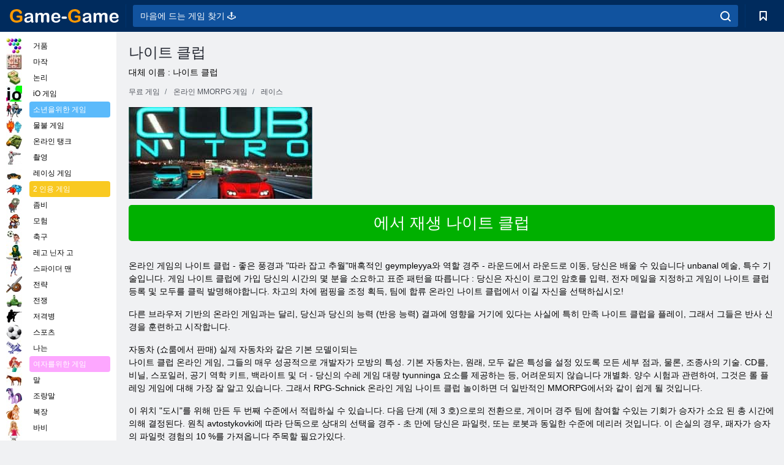

--- FILE ---
content_type: text/html; charset=utf-8
request_url: https://kr.game-game.com/online-nitroclub/
body_size: 11130
content:
<!DOCTYPE html>
<html lang="ko">
<head>
    <meta charset="utf-8">
    <meta name="viewport" content="width=device-width, initial-scale=1.0, maximum-scale=5.0, user-scalable=0">
    <title>게임 나이트 클럽 온라인 등록. 무료 온라인 게임 나이트 클럽을 재생 </title>
    <meta name="keywords" content="온라인 나이트 클럽, 온라인 게임 나이트 클럽, 게임 나이트 클럽, 나이트 클럽 온라인 게임에 참여, 나이트 클럽 온라인 등록, 온라인 게임 나이트 클럽, 나이트 클럽 플레이, ">
    <meta name="description" content="온라인 게임 나이트 클럽. 온라인 게임 나이트 클럽 무료 등록. 나이트 클럽 온라인 플레이하세요 ">
    <link rel="SHORTCUT ICON" href="/favicon.ico">
    <link rel="icon" type="image/png" href="/ui/icons/favicon-16x16.png" sizes="16x16">
    <link rel="icon" type="image/png" href="/ui/icons/favicon-32x32.png" sizes="32x32">
    <link rel="icon" type="image/png" href="/ui/icons/android-chrome-192x192.png" sizes="192x192">
    <link rel="apple-touch-icon" href="/ui/icons/apple-touch-icon.png" sizes="180x180">
    <link rel="mask-icon" href="/ui/icons/safari-pinned-tab.svg">
    <link rel="manifest" id="pwa_manifest">


            
            <link rel="stylesheet" href="/ui/css/optimized/gg_mmorpg_game.min.css">
        
            <link rel="preconnect" href="https://pagead2.googlesyndication.com/">
    <link rel="preconnect" href="https://adservice.google.com/">
    <link rel="preconnect" href="https://googleads.g.doubleclick.net/">
    <link rel="preconnect" href="https://www.googletagservices.com/">
    <link rel="preconnect" href="https://tpc.googlesyndication.com/">
    <link rel="preconnect" href="https://www.googleadservices.com/">

    <base href="https://kr.game-game.com">
    <link rel="alternate" type="application/rss+xml" title="RSS"
          href="https://kr.game-game.com/rss.xml"/>
                                            <meta name="robots" content="index,follow"/>
                
                    
    

            <meta property="og:title" content="게임 나이트 클럽 온라인 등록. 무료 온라인 게임 나이트 클럽을 재생 "/>
        <meta property="og:description" content="온라인 게임 나이트 클럽. 온라인 게임 나이트 클럽 무료 등록. 나이트 클럽 온라인 플레이하세요 ">
                        <meta property="og:image" content="/ui/css/images/"/>
            
                <script async src="https://pagead2.googlesyndication.com/pagead/js/adsbygoogle.js?client=ca-pub-2114578358135779"
     crossorigin="anonymous"></script></head>
<body>

<div id="mobile-header" class="mm-slideout"></div>
<div id="mobile-nav"></div>
<div id="offset-wrapper" class="mm-slideout">
    <div id="header">
        <div class="header__holder">
            <div class="container-fluid">
                <div class="row align-items-center">
                    <div class="d-lg-none mmenu-toggle col flex-flow-0">
                        <button aria-label="hamburger" class="btn btn-link">
							<span class="hamburger-box">
								<span class="hamburger-inner"></span>
							</span>
                        </button>
                    </div>
                    <div class="col flex-flow-0">
                        <div class="logo">
                            <a href="/" class="d-flex align-items-center"
                               title="무료 게임">
                                <img src="/ui/img/logo.svg" title="무료 게임" alt="무료 게임">
                            </a>
                        </div>
                    </div>
                    <div class="col col-border-left col-typeahead">
                        <div class="typeahead__close d-lg-none">
                            <button class="btn btn-link">×</button>
                        </div>
                        <form method="GET" action="/searchgames/">
                            <div class="typeahead__field">
				                <span class="typeahead__query">
				                    <input class="form-control" type="text" name="q" value=""
                                           id="smsearch" placeholder="마음에 드는 게임 찾기 🕹️" aria-labelledby="header"
                                           autocomplete="off">
				                </span>
                                <span class="typeahead__button">
				                    <button class="btn btn-link" aria-label="search" onclick="submit();">
				                    	<span class="icon">
				                    		<svg xmlns="http://www.w3.org/2000/svg" width="16.906" height="17"
                                                 viewBox="0 0 16.906 17">
											    <path d="M757.542,32.233l-3.085-3.1a7.517,7.517,0,1,0-5.981,2.987,7.464,7.464,0,0,0,4.561-1.559l3.085,3.1a1,1,0,0,0,1.42,0A1.014,1.014,0,0,0,757.542,32.233Zm-14.591-7.685a5.524,5.524,0,1,1,5.525,5.552A5.546,5.546,0,0,1,742.951,24.548Z"
                                                      transform="translate(-740.938 -16.969)"/>
											</svg>
				                    	</span>
				                    </button>
				                </span>
                            </div>
                            <div class="list-live"></div>
                        </form>
                    </div>
                    <div class="col flex-flow-0 d-lg-none ml-auto">
                        <button aria-label="search-toggle" class="btn btn-link search-toggle"
                                onclick="$('.header__holder .typeahead__query :text').focus();">
	                    	<span class="icon">
	                    		<svg xmlns="http://www.w3.org/2000/svg" width="16.906" height="17"
                                     viewBox="0 0 16.906 17">
								    <path fill="#fff"
                                          d="M757.542,32.233l-3.085-3.1a7.517,7.517,0,1,0-5.981,2.987,7.464,7.464,0,0,0,4.561-1.559l3.085,3.1a1,1,0,0,0,1.42,0A1.014,1.014,0,0,0,757.542,32.233Zm-14.591-7.685a5.524,5.524,0,1,1,5.525,5.552A5.546,5.546,0,0,1,742.951,24.548Z"
                                          transform="translate(-740.938 -16.969)"></path>
								</svg>
	                    	</span>
                        </button>
                    </div>


                                            <div style="display: none" class="pwa-button btn">💻컴퓨터용 Game-Game</div>
                    

                    <div class="col flex-flow-0 col-border-left d-lg-block">
                        <ul class="row nav nav-icons flex-nowrap">
                            <li class="col col-12">
                                <a onclick="openMyGames()"
                                   class="btn btn-outline-primary d-flex align-items-center vplayer-btn-favorites"
                                   href="javascript:void(0)">
			        				<span class="icon">
			        					<svg xmlns="http://www.w3.org/2000/svg"
                                             xmlns:xlink="http://www.w3.org/1999/xlink" width="12" height="16.031"
                                             viewBox="0 0 12 16.031">
										    <path d="M1047,33a1,1,0,0,1-.71-0.293L1042,28.414l-4.29,4.292A1,1,0,0,1,1036,32V18a1,1,0,0,1,1-1h10a1,1,0,0,1,1,1V32a0.993,0.993,0,0,1-.62.924A0.966,0.966,0,0,1,1047,33Zm-5-7a1,1,0,0,1,.71.294l3.29,3.292V19h-8V29.586l3.29-3.292A1,1,0,0,1,1042,26Z"
                                                  transform="translate(-1036 -17)"/>
										</svg>
			        				</span>
                                    <span style="color: white;" class="count_con"></span>
                                </a>
                            </li>
                        </ul>
                    </div>
                    <!-- div class="col flex-flow-0 col-border-left d-none d-lg-block">
                        <ul class="row nav nav-icons flex-nowrap">
                            <li class="col col-4">
                                <a class="btn btn-outline-primary d-flex align-items-center" href="javascript:void(0)">
			        				<span class="icon">
			        					<svg xmlns="https://www.w3.org/2000/svg" xmlns:xlink="http://www.w3.org/1999/xlink" width="16" height="16" viewBox="0 0 16 16">
										    <path d="M826,18a8,8,0,1,0,8,8A8,8,0,0,0,826,18Zm-2.9,13.254a2.987,2.987,0,0,1,5.791,0A5.99,5.99,0,0,1,823.1,31.254ZM826,26a1,1,0,1,1,1-1A1,1,0,0,1,826,26Zm4.532,3.923a5,5,0,0,0-2.7-2.566,3,3,0,1,0-3.67,0,5,5,0,0,0-2.7,2.566A6,6,0,1,1,830.532,29.923Z" transform="translate(-818 -18)"/>
										</svg>
			        				</span>
                                    Войти
                                </a>
                            </li>
                            <li class="col col-4">
                                <a class="btn btn-outline-primary d-flex align-items-center" href="javascript:void(0)">
			        				<span class="icon">
			        					<svg xmlns="https://www.w3.org/2000/svg" xmlns:xlink="http://www.w3.org/1999/xlink" width="16" height="16" viewBox="0 0 16 16">
										    <path d="M947,18H933a1,1,0,0,0-1,1V33a1,1,0,0,0,1,1h14a1,1,0,0,0,1-1V19A1,1,0,0,0,947,18Zm-1,14H934V28h2v1a1,1,0,0,0,1,1h6a1,1,0,0,0,1-1V28h2v4Zm0-6h-3a1,1,0,0,0-1,1v1h-4V27a1,1,0,0,0-1-1h-3V20h12v6Zm-9-2h6a1,1,0,1,0,0-2h-6A1,1,0,1,0,937,24Z" transform="translate(-932 -18)"/>
										</svg>
			        				</span>
                                    История
                                </a>
                            </li>
                            <li class="col col-4">
                                <a class="btn btn-outline-primary d-flex align-items-center" href="javascript:void(0)">
			        				<span class="icon">
			        					<svg xmlns="https://www.w3.org/2000/svg" xmlns:xlink="http://www.w3.org/1999/xlink" width="12" height="16.031" viewBox="0 0 12 16.031">
										    <path d="M1047,33a1,1,0,0,1-.71-0.293L1042,28.414l-4.29,4.292A1,1,0,0,1,1036,32V18a1,1,0,0,1,1-1h10a1,1,0,0,1,1,1V32a0.993,0.993,0,0,1-.62.924A0.966,0.966,0,0,1,1047,33Zm-5-7a1,1,0,0,1,.71.294l3.29,3.292V19h-8V29.586l3.29-3.292A1,1,0,0,1,1042,26Z" transform="translate(-1036 -17)"/>
										</svg>
			        				</span>
                                    Закладки
                                </a>
                            </li>
                        </ul>
                    </div>

                    <div class="col flex-flow-0 col-border-left">
                        <a href="javascript:void(0)" class="link-favorite">
			        		<span class="icon">
				        		<svg xmlns="https://www.w3.org/2000/svg" viewBox="0 0 300 300" width="30" height="30">
									<path d="M165.5,108.2l-9.8,9.8c-1.9,1.9-4.7,2.6-7.2,2.1c-1.5-0.2-3-0.9-4.2-2.1l-9.8-9.8c-6.5-6.5-15.1-9.8-23.7-9.8
										s-17.2,3.3-23.7,9.8C74.2,121,74.4,141.6,87.3,156c13.2,14.7,49.6,45,62.7,55.8c13.1-10.8,49.4-41.1,62.7-55.8
										c13-14.4,13.1-35,0.3-47.8C199.9,95.1,178.6,95.1,165.5,108.2"/>
									<path d="M150,0C67.2,0,0,67.2,0,150s67.2,150,150,150s150-67.2,150-150S232.8,0,150,0 M224.2,166.4
										c-17,18.9-67,59.6-69.2,61.3c-1.5,1.2-3.3,1.8-5.1,1.7c-0.1,0-0.1,0-0.2,0c-1.7,0-3.5-0.6-4.9-1.7c-2.1-1.7-52.2-42.5-69.2-61.3
										C57.1,145.7,57.3,116,76,97.2c19.2-19.2,50.3-19.2,69.5,0l4.4,4.4l4.5-4.4c19.2-19.2,50.3-19.2,69.5,0
										C242.7,116,242.8,145.7,224.2,166.4"/>
								</svg>
							</span>
                        </a>
                    </div>
                    <div class="d-none d-lg-block col flex-flow-0">
                        <a href="javascript:void(0)" class="link-expand">
			        		<span class="icon">
								<svg xmlns="https://www.w3.org/2000/svg" viewBox="0 0 28.4 27.4" width="29" height="28">
									<path d="M28.4,19.1c0-0.9-0.7-1.6-1.5-1.6c-0.8,0-1.5,0.7-1.5,1.6v3.3l-6-6c-0.6-0.6-1.5-0.6-2.1,0
										c-0.6,0.6-0.6,1.5,0,2.1l6,6H20c-0.9,0-1.6,0.7-1.6,1.5c0,0.8,0.7,1.5,1.6,1.5h6.8c0.9,0,1.6-0.7,1.6-1.5c0,0,0,0,0-0.1
										c0,0,0-0.1,0-0.1L28.4,19.1L28.4,19.1z"/>
									<path class="st0" d="M9,16.4l-6,6v-3.3c0-0.9-0.7-1.6-1.5-1.6c-0.8,0-1.5,0.7-1.5,1.6l0,6.7c0,0,0,0.1,0,0.1c0,0,0,0,0,0.1
										c0,0.8,0.7,1.5,1.6,1.5h6.8c0.9,0,1.6-0.7,1.6-1.5c0-0.8-0.7-1.5-1.6-1.5H5.1l6-6c0.6-0.6,0.6-1.5,0-2.1C10.5,15.8,9.6,15.8,9,16.4
										"/>
									<path d="M19.4,11.1l6-6v3.3c0,0.9,0.7,1.6,1.5,1.6c0.8,0,1.5-0.7,1.5-1.6V1.6c0,0,0-0.1,0-0.1c0,0,0,0,0-0.1
										c0-0.8-0.7-1.5-1.6-1.5H20c-0.9,0-1.6,0.7-1.6,1.5C18.4,2.3,19.1,3,20,3h3.2l-6,6c-0.6,0.6-0.6,1.5,0,2.1
										C17.8,11.7,18.8,11.7,19.4,11.1"/>
									<path d="M5.1,3h3.2c0.9,0,1.6-0.7,1.6-1.5C9.9,0.7,9.2,0,8.4,0H1.6C0.7,0,0,0.7,0,1.5c0,0,0,0,0,0.1c0,0,0,0.1,0,0.1
										l0,6.7c0,0.9,0.7,1.6,1.5,1.6C2.3,9.9,3,9.2,3,8.3V5.1l6,6c0.6,0.6,1.5,0.6,2.1,0c0.6-0.6,0.6-1.5,0-2.1L5.1,3z"/>
								</svg>
							</span>
                        </a>
                    </div -->
                </div>
            </div>
        </div>
    </div>
    <section class="vp-dropdown">
        <div onclick="closeMyGames()" class="close"><i class="icon-cancel">
                <svg height="42" width="42">
                    <svg id="close-icon" xmlns="http://www.w3.org/2000/svg" viewBox="0 0 25 32">
                        <path d="M23.179 23.607c0 .446-.179.893-.5 1.214L20.25 27.25c-.321.321-.768.5-1.214.5s-.893-.179-1.214-.5L12.572 22l-5.25 5.25c-.321.321-.768.5-1.214.5s-.893-.179-1.214-.5l-2.429-2.429c-.321-.321-.5-.768-.5-1.214s.179-.893.5-1.214l5.25-5.25-5.25-5.25c-.321-.321-.5-.768-.5-1.214s.179-.893.5-1.214l2.429-2.429c.321-.321.768-.5 1.214-.5s.893.179 1.214.5l5.25 5.25 5.25-5.25c.321-.321.768-.5 1.214-.5s.893.179 1.214.5l2.429 2.429c.321.321.5.768.5 1.214s-.179.893-.5 1.214l-5.25 5.25 5.25 5.25c.321.321.5.768.5 1.214z"></path>
                    </svg>
                </svg>
            </i></div>

        <div class="bookmark-title">
            <svg height="18" width="18">
                <svg id="fav-icon" xmlns="http://www.w3.org/2000/svg" viewBox="0 0 32 32">
                    <path d="M16 29.714a1.11 1.11 0 0 1-.786-.321L4.071 18.643c-.143-.125-4.071-3.714-4.071-8 0-5.232 3.196-8.357 8.536-8.357 3.125 0 6.054 2.464 7.464 3.857 1.411-1.393 4.339-3.857 7.464-3.857 5.339 0 8.536 3.125 8.536 8.357 0 4.286-3.929 7.875-4.089 8.036L16.786 29.393c-.214.214-.5.321-.786.321z"></path>
                </svg>
            </svg>즐겨 찾기</div>
        <div class="vp-list vp-fav">
        </div>
    </section>
<div id="main">
    <div class="container-fluid">
        <div class="d-flex flex-nowrap position-relative">


            <div id="content" class="col-content">
                                                <div class="page-content">
                    <div class="h1">
    <h1>나이트 클럽 </h1>
</div>
<div class="alternative">대체 이름 : 나이트 클럽 </div>
<span itemscope class="breadcrumb__holder" itemtype="https://schema.org/BreadcrumbList">
        <nav class="breadcrumb">
            <span class="breadcrumb-item" itemprop="itemListElement" itemscope
                  itemtype="https://schema.org/ListItem">
                <a title="무료 게임" itemprop="item" href="/">
                    <span itemprop="name">무료 게임</span></a>
                <meta itemprop="position" content="1"/>
            </span>
                            <span class="breadcrumb-item" itemprop="itemListElement" itemscope
                    itemtype="https://schema.org/ListItem">
                    <a title="온라인 MMORPG 게임" itemprop="item" href="mmorpg/">
                        <span itemprop="name">온라인 MMORPG 게임</span></a>
                    <meta itemprop="position" content="2"/>
                </span>
                                         <span class="breadcrumb-item" itemprop="itemListElement" itemscope
                    itemtype="https://schema.org/ListItem">
                    <a title="레이싱 온라인 게임 MMORPG 게임 " itemprop="item" href="racing-mmorpg_game/">
                        <span itemprop="name">레이스 </span></a>
                    <meta itemprop="position" content="2"/>
                </span>
                </nav>
</span>

<div class="game-description item-one clearfix">
    <div class="item-image">
        <a href="http://admrotate.iplayer.org/routing/274 "
           onClick="ga('_trackEvent', 'mmorpg go to game site', 'register', '나이트 클럽 ');"
           rel="nofollow" target="_blank">
            <img src="/ui/css/images/mmorpg/218.jpg"
                 alt="나이트 클럽 ">
        </a>
    </div>
    <div class="text-center" style="text-align: left; margin-bottom: 30px;">
        <a href="http://admrotate.iplayer.org/routing/274 "
           onClick="ga('_trackEvent', 'mmorpg go to game site', 'register', '나이트 클럽 ');"
           rel="nofollow" target="_blank" class="btn-play"> 에서 재생 나이트 클럽 </a>
    </div>
    <div class="item-text" id="text_descr">
        <p> 온라인 게임의 나이트 클럽 - 좋은 풍경과 "따라 잡고 추월"매혹적인 geympleyya와 역할 경주 - 라운드에서 라운드로 이동, 당신은 배울 수 있습니다 unbanal 예술, 특수 기술입니다. 게임 나이트 클럽에 가입 당신의 시간의 몇 분을 소요하고 표준 패턴을 따릅니다 : 당신은 자신이 로그인 암호를 입력, 전자 메일을 지정하고 게임이 나이트 클럽 등록 및 모두를 클릭 발명해야합니다. 차고의 차에 펌핑을 조정 획득, 팀에 합류 온라인 나이트 클럽에서 이길 자신을 선택하십시오! </p>
<p> 다른 브라우저 기반의 온라인 게임과는 달리, 당신과 당신의 능력 (반응 능력) 결과에 영향을 거기에 있다는 사실에 특히 만족 나이트 클럽을 플레이, 그래서 그들은 반사 신경을 훈련하고 시작합니다. </p>
자동차 (쇼룸에서 판매) 실제 자동차와 같은 기본 모델이되는 <p> 나이트 클럽 온라인 게임, 그들의 매우 성공적으로 개발자가 모방의 특성. 기본 자동차는, 원래, 모두 같은 특성을 설정 있도록 모든 세부 점과, 물론, 조종사의 기술. CD를, 비닐, 스포일러, 공기 역학 키트, 백라이트 및 더 - 당신의 수레 게임 대량 tyunninga 요소를 제공하는 등, 어려운되지 않습니다 개별화. 양수 시험과 관련하여, 그것은 롤 플레잉 게임에 대해 가장 잘 알고 있습니다. 그래서 RPG-Schnick 온라인 게임 나이트 클럽 놀이하면 더 일반적인 MMORPG에서와 같이 쉽게 될 것입니다. </p>
<p>이 위치 "도시"를 위해 만든 두 번째 수준에서 적립하실 수 있습니다. 다음 단계 (제 3 호)으로의 전환으로, 게이머 경주 팀에 참여할 수있는 기회가 승자가 소요 된 총 시간에 의해 결정된다. 원칙 avtostykovki에 따라 단독으로 상대의 선택을 경주 - 초 만에 당신은 파일럿, 또는 로봇과 동일한 수준에 데리러 것입니다. 이 손실의 경우, 패자가 승자의 파일럿 경험의 10 %를 가져옵니다 주목할 필요가있다. </p>
<p> 나이트 클럽에서 초보자 avtodogonyalok도를 위해, 게임을 사용할 수 있습니다. 모든 프로세스는 매우 간단하고 배울 수 있습니다. 초보 파일럿뿐만 아니라 특히 유용한 기능은 인종의 아카이브에서 "재생"입니다. 프로도 실수를하기 때문에, 그것은 모든 사람에게 유용합니다. 그래서, 보라, 분석 및 레벨 캡을 실현! </p>
<p> 정규 인종과 퀘스트 (거리 도전, 여우 사냥)와 함께 개발 팀이 클럽 게임에 대한 최초의 스토리 퀘스트를 제공했다는 사실에 의해 더욱 흥미 이제 게임 온라인 나이트 클럽을 재생합니다. 또한 더 많은 것을 약속드립니다. 당신이 경우에 "클럽"의 퀘스트 장면 전환에 참여하려면, 물론, 이미 첫 번째 레벨을 통과했다. </p>
<p> 나이트 클럽을 등록 경험이 풍부한 조종사의 기술을 개발하는 정신에 가까운 클럽 회원들과의 커뮤니케이션, 당신 구동 모터 레이싱을 경험할 수있는 기회를 제공하고, 여전히 멋진 슈퍼카 만 나쁜 사람, 슈퍼 낙원의 섬 풍경 필을 즐길 수 있습니다 - 여자와 속도, 미칠듯한! <br /> 온라인 게임 나이트 클럽 - 눈물 시작부터가, 상대를 이겼다! <br /> <br /> </p>     </div>
</div>

<style>
    #text_descr ol li, #text_descr ul li

    {list-style:disc!important; margin-left: 20px!important;}
</style>

<div class="text-center">
    <a href="http://admrotate.iplayer.org/routing/274 "
       onClick="ga('_trackEvent', 'mmorpg go to game site', 'register', '나이트 클럽 ');"
       rel="nofollow" target="_blank" class="btn-play"> 에서 재생 나이트 클럽 </a>
</div>

<div class="s10">&nbsp;</div>
<ul class="slider">
                        <li>
                <a href="#" onclick="return gsv('watch')">
                    <img alt="" src="//i2.ytimg.com/vi/watch/mqdefault.jpg" width="258" height="126">
                    <img alt="" style="position: absolute;left: 112px;bottom: 50px;"
                         src="/ui/css/images/playbutton.png" class="playbutton">
                </a>
            </li>
                    <li>
                <a href="#" onclick="return gsv('watch')">
                    <img alt="" src="//i2.ytimg.com/vi/watch/mqdefault.jpg" width="258" height="126">
                    <img alt="" style="position: absolute;left: 112px;bottom: 50px;"
                         src="/ui/css/images/playbutton.png" class="playbutton">
                </a>
            </li>
            
                    <li>
            <a href="#" onclick="return gsi('/ui/css/images/upload/218/51c68551dd62829616c4d385e46f945b_full.jpg')">
                <img alt="" src="/ui/css/images/upload/218/51c68551dd62829616c4d385e46f945b_mid.jpg" width="258" height="126">
            </a>
        </li>
                    <li>
            <a href="#" onclick="return gsi('/ui/css/images/upload/218/57ce46102267bcf442631a31278d0f52_full.jpg')">
                <img alt="" src="/ui/css/images/upload/218/57ce46102267bcf442631a31278d0f52_mid.jpg" width="258" height="126">
            </a>
        </li>
                    <li>
            <a href="#" onclick="return gsi('/ui/css/images/upload/218/e008c77ebae797c69618558375e4e96b_full.jpg')">
                <img alt="" src="/ui/css/images/upload/218/e008c77ebae797c69618558375e4e96b_mid.jpg" width="258" height="126">
            </a>
        </li>
                    <li>
            <a href="#" onclick="return gsi('/ui/css/images/upload/218/d7a762cd9f8160392bbd4c8767d2b28d_full.jpg')">
                <img alt="" src="/ui/css/images/upload/218/d7a762cd9f8160392bbd4c8767d2b28d_mid.jpg" width="258" height="126">
            </a>
        </li>
                    <li>
            <a href="#" onclick="return gsi('/ui/css/images/upload/218/32b971bbc0d33bd5296cc453c028d352_full.jpg')">
                <img alt="" src="/ui/css/images/upload/218/32b971bbc0d33bd5296cc453c028d352_mid.jpg" width="258" height="126">
            </a>
        </li>
                    <li>
            <a href="#" onclick="return gsi('/ui/css/images/upload/218/4392f8efa0c193c1c15324eb9af8541f_full.jpg')">
                <img alt="" src="/ui/css/images/upload/218/4392f8efa0c193c1c15324eb9af8541f_mid.jpg" width="258" height="126">
            </a>
        </li>
                    <li>
            <a href="#" onclick="return gsi('/ui/css/images/upload/218/be48d3958b588905cf979646eb85b26e_full.jpg')">
                <img alt="" src="/ui/css/images/upload/218/be48d3958b588905cf979646eb85b26e_mid.jpg" width="258" height="126">
            </a>
        </li>
                    <li>
            <a href="#" onclick="return gsi('/ui/css/images/upload/218/d911ca71f5b4d8d33461cbdb23fbeee7_full.jpg')">
                <img alt="" src="/ui/css/images/upload/218/d911ca71f5b4d8d33461cbdb23fbeee7_mid.jpg" width="258" height="126">
            </a>
        </li>
                    <li>
            <a href="#" onclick="return gsi('/ui/css/images/upload/218/9c9f2c87368fab74e3c227805688b284_full.jpg')">
                <img alt="" src="/ui/css/images/upload/218/9c9f2c87368fab74e3c227805688b284_mid.jpg" width="258" height="126">
            </a>
        </li>
                    <li>
            <a href="#" onclick="return gsi('/ui/css/images/upload/218/b9b3c9d7d7225838d494b6a36de5136a_full.jpg')">
                <img alt="" src="/ui/css/images/upload/218/b9b3c9d7d7225838d494b6a36de5136a_mid.jpg" width="258" height="126">
            </a>
        </li>
    
</ul>
<div class="slider-image" id="preview">
</div>


<style>.bx-wrapper{max-width: 100%!important;}</style>
                                            <text class="game-description sidebar_foot clearfix">
                            <!--div class="h1"><h2 class="header"
                                                style="font-size: 22px;">게임 나이트 클럽 온라인 등록</h2>
                            </div-->
                            <text class="item-text fs-12">
                                <span itemscope class="breadcrumb__holder" itemtype="https://schema.org/BreadcrumbList">
        <nav class="breadcrumb">
            <span class="breadcrumb-item" itemprop="itemListElement" itemscope
                  itemtype="https://schema.org/ListItem">
                <a title="무료 게임" itemprop="item" href="/">
                    <span itemprop="name">무료 게임</span></a>
                <meta itemprop="position" content="1"/>
            </span>
                                        <span class="breadcrumb-item" itemprop="itemListElement" itemscope
                      itemtype="https://schema.org/ListItem">
                    <a title="온라인 MMORPG 게임" itemprop="item"
                       href="/tags/">
                        <span itemprop="name">온라인 MMORPG 게임</span></a>
                    <meta itemprop="position" content="2"/>
                </span>
                                        <span class="breadcrumb-item" itemprop="itemListElement" itemscope
                      itemtype="https://schema.org/ListItem">
                    <a title="나이트 클럽 " itemprop="item"
                       href="/online-nitroclub/">
                        <span itemprop="name">나이트 클럽 </span></a>
                    <meta itemprop="position" content="3"/>
                </span>
                    </nav>
</span>

                                                            </text>
                        </text>
                                        <!--F3:include href="blocks/top_tags.tpl"/-->

                </div>
            </div>
            <div class="col-sidebar" id="sidebar">
                


<div class="games">
    

    <style>

        #iprblock-53 {
            width: 178px !important;
            height: 500px !important;
        }

        #iprblock-53 ._ban {
            float: none;
            margin: 0 0 10px;
            background: none;
            padding: 0px !important;
            width: 178px !important;
            height: 89px !important;
            position: relative;
            overflow: hidden;
            -webkit-border-radius: 3px;
            -moz-border-radius: 3px;
            border-radius: 3px;
            -moz-background-clip: padding-box;
            -webkit-background-clip: padding-box;
            background-clip: padding-box;
            border: 0px !important;
        }

        #iprblock-53 ._ban:hover {
            text-decoration: none;
        }

        #iprblock-53 ._ban:hover a div {
            display: block;
        }

        #iprblock-53 ._ban a {
            position: relative;
            overflow: hidden;
            width: 125px;
            height: 93px;
            -webkit-border-radius: 3px;
            -moz-border-radius: 3px;
            border-radius: 3px;
            -moz-background-clip: padding-box;
            -webkit-background-clip: padding-box;
            background-clip: padding-box;
        }

        #iprblock-53 ._ban a span img {
            width: 178px !important;
            height: 89px !important;
        }

        #iprblock-53 ._ban a div {
            font-family: Arial, Helvetica, sans-serif;
            text-align: center;
            position: absolute;
            font-size: 1.2rem;
            bottom: 0;
            width: 178px;
            padding: 9px 3px !important;
            background: rgba(0, 0, 0, 0.6);
            -webkit-transition: bottom ease 0.2s;
            -moz-transition: bottom ease 0.2s;
            -ms-transition: bottom ease 0.2s;
            -o-transition: bottom ease 0.2s;
            color: #FFF;
            text-shadow: 0.5px 0.9px 1px rgba(0, 0, 0, 0.75);
            z-index: 2;
            -webkit-border-radius: 0 0 3px 3px;
            -moz-border-radius: 0 0 3px 3px;
            border-radius: 0 0 3px 3px;
            -moz-background-clip: padding-box;
            -webkit-background-clip: padding-box;
            background-clip: padding-box;
            font-weight: 500;
            display: none;
        }

    </style>

    <!--<div class="div_rek">

    </div>
    <div class="div_rek" id="left-banner-google">
         _efile('ads/!sidebar_bottom.txt')
    </div>-->
</div>


    <div class="categories">
        <ul>
                            <li>
                    <a class="c-42 " href="balls/" title="버블 게임 ">
                        <span class="image"></span>
                        <span class="text">거품</span>
                    </a>
                </li>
                            <li>
                    <a class="c-66 " href="tags/486/" title="마작 게임 ">
                        <span class="image"></span>
                        <span class="text">마작</span>
                    </a>
                </li>
                            <li>
                    <a class="c-40 " href="logic/" title="논리 게임 ">
                        <span class="image"></span>
                        <span class="text">논리</span>
                    </a>
                </li>
                            <li>
                    <a class="c-32 " href="tags/1336/" title="iO 게임">
                        <span class="image"></span>
                        <span class="text">iO 게임</span>
                    </a>
                </li>
                            <li>
                    <a class="c-3 c-forboys" href="forboys/" title="소년을위한 게임 ">
                        <span class="image"></span>
                        <span class="text">소년을위한 게임 </span>
                    </a>
                </li>
                            <li>
                    <a class="c-38 " href="tags/544/" title="물불 게임">
                        <span class="image"></span>
                        <span class="text">물불 게임</span>
                    </a>
                </li>
                            <li>
                    <a class="c-7 " href="tags/525/" title="온라인 탱크 ">
                        <span class="image"></span>
                        <span class="text"> 온라인 탱크 </span>
                    </a>
                </li>
                            <li>
                    <a class="c-8 " href="shoot/" title="슈팅 게임 ">
                        <span class="image"></span>
                        <span class="text">촬영 </span>
                    </a>
                </li>
                            <li>
                    <a class="c-9 " href="racing/" title="레이싱 게임 ">
                        <span class="image"></span>
                        <span class="text">레이싱 게임</span>
                    </a>
                </li>
                            <li>
                    <a class="c-5 c-forold" href="fortwo/" title="2 인용 게임">
                        <span class="image"></span>
                        <span class="text">2 인용 게임</span>
                    </a>
                </li>
                            <li>
                    <a class="c-10 " href="tags/395/" title="좀비 게임 ">
                        <span class="image"></span>
                        <span class="text">좀비 </span>
                    </a>
                </li>
                            <li>
                    <a class="c-11 " href="brodilki/" title="모험 게임 ">
                        <span class="image"></span>
                        <span class="text">모험 </span>
                    </a>
                </li>
                            <li>
                    <a class="c-44 " href="tags/388/" title="축구 게임 ">
                        <span class="image"></span>
                        <span class="text">축구 </span>
                    </a>
                </li>
                            <li>
                    <a class="c-12 " href="tags/879/" title="레고 닌자 고 게임 ">
                        <span class="image"></span>
                        <span class="text">레고 닌자 고 </span>
                    </a>
                </li>
                            <li>
                    <a class="c-36 " href="tags/561/" title="스파이더 맨 게임 ">
                        <span class="image"></span>
                        <span class="text">스파이더 맨 </span>
                    </a>
                </li>
                            <li>
                    <a class="c-14 " href="strategy/" title="전략 게임 ">
                        <span class="image"></span>
                        <span class="text">전략 </span>
                    </a>
                </li>
                            <li>
                    <a class="c-15 " href="tags/530/" title="전쟁 게임 ">
                        <span class="image"></span>
                        <span class="text">전쟁 </span>
                    </a>
                </li>
                            <li>
                    <a class="c-55 " href="tags/531/" title="스나이퍼 게임 ">
                        <span class="image"></span>
                        <span class="text">저격병 </span>
                    </a>
                </li>
                            <li>
                    <a class="c-16 " href="sport/" title="스포츠 게임 ">
                        <span class="image"></span>
                        <span class="text">스포츠 </span>
                    </a>
                </li>
                            <li>
                    <a class="c-17 " href="tags/495/" title="비행 게임 ">
                        <span class="image"></span>
                        <span class="text">나는</span>
                    </a>
                </li>
                            <li>
                    <a class="c-4 c-forgirls" href="forgirls/" title="여자를위한 게임 ">
                        <span class="image"></span>
                        <span class="text">여자를위한 게임 </span>
                    </a>
                </li>
                            <li>
                    <a class="c-18 " href="tags/831/" title="말 게임 ">
                        <span class="image"></span>
                        <span class="text">말 </span>
                    </a>
                </li>
                            <li>
                    <a class="c-19 " href="tags/680/" title="조랑말 게임 ">
                        <span class="image"></span>
                        <span class="text">조랑말 </span>
                    </a>
                </li>
                            <li>
                    <a class="c-20 " href="tags/389/" title="게임을 최대 드레스 ">
                        <span class="image"></span>
                        <span class="text">복장 </span>
                    </a>
                </li>
                            <li>
                    <a class="c-21 " href="tags/464/" title="바비 게임 ">
                        <span class="image"></span>
                        <span class="text">바비 </span>
                    </a>
                </li>
                            <li>
                    <a class="c-24 " href="tags/565/" title="요리 게임 ">
                        <span class="image"></span>
                        <span class="text">요리 음식 </span>
                    </a>
                </li>
                            <li>
                    <a class="c-26 " href="tags/971/" title="미용사 게임 ">
                        <span class="image"></span>
                        <span class="text">미용사 </span>
                    </a>
                </li>
                            <li>
                    <a class="c-33 " href="tags/394/" title="색칠 게임 ">
                        <span class="image"></span>
                        <span class="text">착색 </span>
                    </a>
                </li>
                            <li>
                    <a class="c-25 " href="tags/425/" title="게임 메이크업 ">
                        <span class="image"></span>
                        <span class="text">구성하다 </span>
                    </a>
                </li>
                            <li>
                    <a class="c-22539 " href="tags/1014/" title="냉동 게임 ">
                        <span class="image"></span>
                        <span class="text">겨울 왕국 </span>
                    </a>
                </li>
                            <li>
                    <a class="c-22540 " href="tags/541/" title="컬러 블록 게임 ">
                        <span class="image"></span>
                        <span class="text">컬러 블록 </span>
                    </a>
                </li>
                            <li>
                    <a class="c-22 " href="tags/678/" title="공룡 게임 ">
                        <span class="image"></span>
                        <span class="text">공룡 </span>
                    </a>
                </li>
                            <li>
                    <a class="c-41 " href="tags/538/" title="모험 게임 ">
                        <span class="image"></span>
                        <span class="text">모험 </span>
                    </a>
                </li>
                            <li>
                    <a class="c-62 " href="tags/918/" title="마인 크래프트 게임 ">
                        <span class="image"></span>
                        <span class="text">마인 크​​래프트</span>
                    </a>
                </li>
                            <li>
                    <a class="c-22538 " href="tags/baby-hazel/" title="아기 헤이젤 게임 ">
                        <span class="image"></span>
                        <span class="text">아기 헤이즐 </span>
                    </a>
                </li>
                            <li>
                    <a class="c-22541 " href="cartoons/" title="만화 게임 ">
                        <span class="image"></span>
                        <span class="text">만화 게임 </span>
                    </a>
                </li>
                            <li>
                    <a class="c-34 " href="tags/965/" title="교육 게임 ">
                        <span class="image"></span>
                        <span class="text">교육적인 </span>
                    </a>
                </li>
                            <li>
                    <a class="c-35 " href="tags/559/" title="스폰지 밥 게임 ">
                        <span class="image"></span>
                        <span class="text">스폰지 밥</span>
                    </a>
                </li>
                            <li>
                    <a class="c-56 " href="tags/619/" title="농장 게임 ">
                        <span class="image"></span>
                        <span class="text">농장 </span>
                    </a>
                </li>
                            <li>
                    <a class="c-53 " href="tags/611/" title="트랜스포머 게임 ">
                        <span class="image"></span>
                        <span class="text">변압기 </span>
                    </a>
                </li>
                            <li>
                    <a class="c-52 " href="tags/622/" title="자동차 게임 ">
                        <span class="image"></span>
                        <span class="text">자동차</span>
                    </a>
                </li>
                            <li>
                    <a class="c-51 " href="tags/556/" title="벤 10 게임 ">
                        <span class="image"></span>
                        <span class="text">벤 10 </span>
                    </a>
                </li>
                            <li>
                    <a class="c-47 " href="tags/547/" title="탈출 게임 ">
                        <span class="image"></span>
                        <span class="text">방 탈출 </span>
                    </a>
                </li>
                            <li>
                    <a class="c-1 c-forchildren" href="forchildren/" title="아이들을위한 게임 ">
                        <span class="image"></span>
                        <span class="text">아이들을위한 게임 </span>
                    </a>
                </li>
                            <li>
                    <a class="c-48 " href="tags/515/" title="마리오 게임 ">
                        <span class="image"></span>
                        <span class="text">마리오 </span>
                    </a>
                </li>
                            <li>
                    <a class="c-57 " href="tags/810/" title="달팽이 밥 게임 ">
                        <span class="image"></span>
                        <span class="text">달팽이 밥 </span>
                    </a>
                </li>
                            <li>
                    <a class="c-50 " href="tags/563/" title="소닉 게임 ">
                        <span class="image"></span>
                        <span class="text">소닉 게임 </span>
                    </a>
                </li>
                            <li>
                    <a class="c-46 " href="tags/512/" title="스키 게임 ">
                        <span class="image"></span>
                        <span class="text">스키 타기 </span>
                    </a>
                </li>
                            <li>
                    <a class="c-39 " href="quest/" title="퀘스트 게임 ">
                        <span class="image"></span>
                        <span class="text">퀘스트 </span>
                    </a>
                </li>
                            <li>
                    <a class="c-37 c-gray" href="other/" title="플래시 게임 ">
                        <span class="image"></span>
                        <span class="text">플래시 게임 </span>
                    </a>
                </li>
                            <li>
                    <a class="c-23 " href="tags/422/" title="매치 3 게임 ">
                        <span class="image"></span>
                        <span class="text">매치 3 게임 </span>
                    </a>
                </li>
                            <li>
                    <a class="c-54 " href="tags/494/" title="퍼즐 온라인 게임 ">
                        <span class="image"></span>
                        <span class="text">퍼즐 </span>
                    </a>
                </li>
                            <li>
                    <a class="c-61 " href="tags/527/" title="스도쿠 게임 ">
                        <span class="image"></span>
                        <span class="text">스도쿠 </span>
                    </a>
                </li>
                            <li>
                    <a class="c-45 " href="tags/560/" title="주마 게임 ">
                        <span class="image"></span>
                        <span class="text">주마 </span>
                    </a>
                </li>
                            <li>
                    <a class="c-49 " href="tags/551/" title="테트리스 게임 ">
                        <span class="image"></span>
                        <span class="text">테트리스 </span>
                    </a>
                </li>
                            <li>
                    <a class="c-60 " href="tags/508/" title="당구 게임 ">
                        <span class="image"></span>
                        <span class="text">당구 </span>
                    </a>
                </li>
                            <li>
                    <a class="c-43 " href="tags/671/" title="3D 게임 ">
                        <span class="image"></span>
                        <span class="text">3D 게임 </span>
                    </a>
                </li>
                            <li>
                    <a class="c-22546 " href="tags/397/" title="카드 게임 ">
                        <span class="image"></span>
                        <span class="text">카드 게임 </span>
                    </a>
                </li>
                            <li>
                    <a class="c-13 " href="tags/398/" title="솔리테어 게임 ">
                        <span class="image"></span>
                        <span class="text">혼자 하는 여러 가지 놀이 </span>
                    </a>
                </li>
                            <li>
                    <a class="c-63 " href="tags/520/" title="체스 게임 ">
                        <span class="image"></span>
                        <span class="text">체스 </span>
                    </a>
                </li>
                            <li>
                    <a class="c-58 " href="tags/414/" title="낚시 게임 ">
                        <span class="image"></span>
                        <span class="text">어업 </span>
                    </a>
                </li>
                            <li>
                    <a class="c-64 " href="mmorpg/" title="온라인 게임">
                        <span class="image"></span>
                        <span class="text">온라인 게임</span>
                    </a>
                </li>
                    </ul>
    </div>
            </div>
        </div>
    </div>
</div>
<div id="smokescreen" style="display: none;"></div>

<div id="footer">
    <div class="footer__holder">
        <div class="container-fluid">
            <form method="GET" action="/searchgames/">
                <div class="typeahead__field">
		                <span class="typeahead__query">
		                    <input class="form-control" type="text" name="q" value="" id="smsearch_footer"
                                   placeholder="마음에 드는 게임 찾기 🕹️" aria-labelledby="footer" autocomplete="off">
		                </span>
                    <span class="typeahead__button">
		                    <button class="btn btn-link" aria-label="search" onclick="submit();">
		                    	<span class="icon">
		                    		<svg xmlns="http://www.w3.org/2000/svg" width="16.906" height="17"
                                         viewBox="0 0 16.906 17">
									    <path d="M757.542,32.233l-3.085-3.1a7.517,7.517,0,1,0-5.981,2.987,7.464,7.464,0,0,0,4.561-1.559l3.085,3.1a1,1,0,0,0,1.42,0A1.014,1.014,0,0,0,757.542,32.233Zm-14.591-7.685a5.524,5.524,0,1,1,5.525,5.552A5.546,5.546,0,0,1,742.951,24.548Z"
                                              transform="translate(-740.938 -16.969)"></path>
									</svg>
		                    	</span>
		                    </button>
		                </span>
                </div>
            </form>
        </div>
    </div>
    <div class="footer__menu">
        <div class="container-fluid">
            <div class="d-flex align-items-center justify-content-between">
                <div class="copyright">© Game-Game (게임 게임) - 무료 게임. 무료 온라인 게임 플레이</div>
                <ul class="nav">
                    <li class="lang__btn"><span>
                                한국어                            </span>
                        <ul class="lang__dropdown">
                                                            <li class="lang__li">
                                    <a href="https://game-game.com/online-nitroclub/">English</a>
                                </li>
                                                            <li class="lang__li">
                                    <a href="https://game-game.fr/online-nitroclub/">Français</a>
                                </li>
                                                            <li class="lang__li">
                                    <a href="https://game-game.it/online-nitroclub/">Italiano</a>
                                </li>
                                                            <li class="lang__li">
                                    <a href="https://cu.game-game.com/online-nitroclub/">Español</a>
                                </li>
                                                            <li class="lang__li">
                                    <a href="https://mo.game-game.com/online-nitroclub/">Português</a>
                                </li>
                                                            <li class="lang__li">
                                    <a href="https://www.game-game.com.ua/online-nitroclub/">Українська</a>
                                </li>
                                                            <li class="lang__li">
                                    <a href="https://game-game.web.tr/online-nitroclub/">Türkçe</a>
                                </li>
                                                            <li class="lang__li">
                                    <a href="https://game-game.ro/online-nitroclub/">Română</a>
                                </li>
                                                            <li class="lang__li">
                                    <a href="https://kr.game-game.com/online-nitroclub/">한국어</a>
                                </li>
                                                            <li class="lang__li">
                                    <a href="https://game-game.jp/online-nitroclub/">日本語</a>
                                </li>
                                                    </ul>
                    </li>
                                            <li>
                            <a href="/" title="무료 게임">무료 게임</a>
                        </li>
                                            <li>
                            <a href="tags/" title="태그">태그</a>
                        </li>
                                            <li>
                            <a href="ggcontact/" title="피드백">피드백</a>
                        </li>
                                    </ul>
            </div>
        </div>
    </div>
</div>

<!--link rel="STYLESHEET" type="text/css" media="all" href="http://cdn.game-game.com.ua/ui/css/flags.css?v3.9.1"-->
<!--script src="http://ajax.googleapis.com/ajax/libs/jquery/1.9.0/jquery.min.js"></script0-->
<!--script type="text/javascript"  defer src="http://www.gameua.cdnvideo.ru/ui/js/jquery.history.js"></script-->
<div id="iplayer-panel"></div>

<script type="text/javascript" src="/ui/js/jquery-3.5.1.min.js"></script>
<script type="text/javascript" src="/ui/js/jquery.responsive-dom.min.js"></script>
<script type="text/javascript" src="/ui/js/game-game.js?v19"></script>
          <script type="text/javascript" src="/ui/js/jquery.bxslider.min.v4.2.1d.js"></script>
<script>
    if ($('.slider').length) {
        $('.slider').bxSlider({
            pager: false,
            minSlides: 1,
            maxSlides: 3,
            slideWidth: 259,
            slideMargin: 10
        });
    }

    var v_width = $('#preview').width() / 2;

    function gsv(hash) {
        jQuery('#preview').html('<iframe width="100%" height="' + v_width + '" src="//www.youtube.com/embed/' + hash + '?rel=0" frameborder="0" allowfullscreen></iframe>');
        return false;
    }

    function gsi(img) {
        jQuery('#preview').html('<img alt="" style="width:100%" src="' + img + '">');
        return false;
    }

    $(document).ready(function () {
        $('.slider li:first a').click();
    });
</script>        <script type="text/javascript" src="/ui/js/base_games.min.js?v6"></script>
    

<script>

    window.onload = function () {

        // Delay to allow the async Google Ads to load
        setTimeout(function () {

            // Get the first AdSense ad unit on the page
            var ad = document.querySelector("ins.adsbygoogle");

            // If the ads are not loaded, track the event
            if (ad && ad.innerHTML.replace(/\s/g, "").length == 0) {

                if (typeof ga !== 'undefined') {

                    // Log an event in Universal Analytics
                    // but without affecting overall bounce rate
                    ga('send', 'event', 'Adblock', 'Yes', {'nonInteraction': 1});
                } else if (typeof _gaq !== 'undefined') {

                    // Log a non-interactive event in old Google Analytics
                    _gaq.push(['_trackEvent', 'Adblock', 'Yes', undefined, undefined, true]);

                }
            }
        }, 2000); // Run ad block detection 2 seconds after page load
    };

</script>




<!-- counter start -->
<!--googleoff: all-->

	

	<!--LiveInternet counter--><script type="text/javascript"><!--
	document.write("<a href='https://www.liveinternet.ru/stat/gamegame/' "+
	"target=_blank style='position:absolute; left:-9999px;'><img src='//counter.yadro.ru/hit;gamegame?t45.6;r"+
	escape(document.referrer)+((typeof(screen)=="undefined")?"":
	";s"+screen.width+"*"+screen.height+"*"+(screen.colorDepth?
	screen.colorDepth:screen.pixelDepth))+";u"+escape(document.URL)+
	";"+Math.random()+
	"' alt='' title='LiveInternet' "+
	"border='0' width='10' height='10'><\/a>")
	//--></script><!--/LiveInternet-->

	<!--googleon: all-->
<!-- counter end -->
</div>

<!--div class="game_max_map"><div class="close_max">&#10008;</div></div -->


<script defer src="https://static.cloudflareinsights.com/beacon.min.js/vcd15cbe7772f49c399c6a5babf22c1241717689176015" integrity="sha512-ZpsOmlRQV6y907TI0dKBHq9Md29nnaEIPlkf84rnaERnq6zvWvPUqr2ft8M1aS28oN72PdrCzSjY4U6VaAw1EQ==" data-cf-beacon='{"version":"2024.11.0","token":"1cd974924a704355b20ee7ec837e827b","r":1,"server_timing":{"name":{"cfCacheStatus":true,"cfEdge":true,"cfExtPri":true,"cfL4":true,"cfOrigin":true,"cfSpeedBrain":true},"location_startswith":null}}' crossorigin="anonymous"></script>
</body>

</html>




--- FILE ---
content_type: text/html; charset=utf-8
request_url: https://www.google.com/recaptcha/api2/aframe
body_size: 267
content:
<!DOCTYPE HTML><html><head><meta http-equiv="content-type" content="text/html; charset=UTF-8"></head><body><script nonce="pEdZH1YxuTL67KB4LnbfIw">/** Anti-fraud and anti-abuse applications only. See google.com/recaptcha */ try{var clients={'sodar':'https://pagead2.googlesyndication.com/pagead/sodar?'};window.addEventListener("message",function(a){try{if(a.source===window.parent){var b=JSON.parse(a.data);var c=clients[b['id']];if(c){var d=document.createElement('img');d.src=c+b['params']+'&rc='+(localStorage.getItem("rc::a")?sessionStorage.getItem("rc::b"):"");window.document.body.appendChild(d);sessionStorage.setItem("rc::e",parseInt(sessionStorage.getItem("rc::e")||0)+1);localStorage.setItem("rc::h",'1764313741899');}}}catch(b){}});window.parent.postMessage("_grecaptcha_ready", "*");}catch(b){}</script></body></html>

--- FILE ---
content_type: application/javascript
request_url: https://kr.game-game.com/ui/js/jquery.responsive-dom.min.js
body_size: 53
content:
!function(n){"use strict";"function"==typeof define&&define.amd?define(["jquery"],n):n(jQuery)}(function(n){"use strict";n.fn.responsiveDom=function(e){var t=n.extend({appendTo:null,prependTo:null,mediaQuery:"(min-width: 0)",callback:null},e),i=this,o=null,c=!1,u=function(){a(),n(window).on("resize.responsiveDom",l(a,100))},a=function(){if(!c&&matchMedia(t.mediaQuery).matches)r(),c=!0;else{if(!c||matchMedia(t.mediaQuery).matches)return;d(),c=!1}"function"==typeof t.callback&&t.callback(c)},r=function(){document.contains&&!document.contains(i[0])||(o=n('<span class="js-responsive-dom-placeholder"/>'),i.after(o),null!==t.appendTo?n(t.appendTo).eq(0).append(i):n(t.prependTo).eq(0).prepend(i))},d=function(){null===o||document.contains&&!document.contains(o[0])||(o.after(i),o.remove(),o=null)},l=function(n,e){var t;return function(){clearTimeout(t),t=setTimeout(function(){n()},e)}};return u(),this}});
//# sourceMappingURL=jquery.responsive-dom.min.js.map


--- FILE ---
content_type: application/javascript
request_url: https://kr.game-game.com/ui/js/base_games.min.js?v6
body_size: 2315
content:
function rangeSlider(){var e=$("#range-slider"),t=function(t){var n=parseInt(e.val());n>1200&&(n=1200);var o=n/1.307;return(t=void 0===t||t)&&o>window.innerHeight&&(n=1.307*(o=.95*window.innerHeight)),n=Math.round(n),o=Math.round(o),console.log("Width:"+n+"\nHeight:"+o),{width:n,height:o}};$(".range-zoom-in").mousedown(function(t){timer=setInterval(function(){var t=parseInt(e.val())+10;e.val(t),$(".game-window").css("width",parseInt(e.val()));var n=parseInt(e.val())/1.307;$(".game-window").css("height",n)},50)}),$(".range-zoom-out").mousedown(function(t){timer=setInterval(function(){var t=parseInt(e.val())-10;e.val(t),$(".game-window").css("width",parseInt(e.val()));var n=parseInt(e.val())/1.307;$(".game-window").css("height",n)},50),console.log("2")}),$(".range-zoom-in,.range-zoom-out").mouseup(function(){timer&&clearInterval(timer)});var n=$("#game").width();e.noUiSlider({start:n,range:{min:400,max:n}}).on({slide:function(){var e=t(!1);$(".game-window").css("width",e.width),$(".game-window").css("height",e.height)}}),$(window).on("load resize",function(){var n=t();$(".game-window").css({width:n.width,height:n.height}),e.val(n.width)}),$(window).on("resize",function(){e.noUiSlider({start:n,range:{min:400,max:n}},!0)}),$(window).on("iPanel.fullscreen",function(){console.log("dddd")})}function tabSelect(){var e=$(".games-tabs .nav-tabs");$("#tabs-select").on("change",function(){e.find('[href="#'+$(this).find("option:selected").attr("value")+'"]').trigger("click")})}function mmenuToggle(){$(document).on("click",".mmenu-toggle button",function(e){$("html").addClass("mmenu-open"),$("#offset-wrapper").find(".p-overlay").length||$("#offset-wrapper").append('<div class="p-overlay"></div>').on("click",".p-overlay",function(e){$("html").addClass("mmenu-collapsing"),$("html").removeClass("mmenu-open"),$(".p-overlay").remove(),setTimeout(function(){$("html").removeClass("mmenu-collapsing")},185)})}),$(document).on("click",".mmenu-open .mmenu-toggle button",function(e){$("html").removeClass("mmenu-open"),$("html").addClass("mmenu-collapsing"),setTimeout(function(){$(".p-overlay").remove()},300),setTimeout(function(){$("html").removeClass("mmenu-collapsing")},185)})}function getCoords(e){var t=e.getBoundingClientRect(),n=document.body,o=document.documentElement,l=window.pageYOffset||o.scrollTop||n.scrollTop,r=window.pageXOffset||o.scrollLeft||n.scrollLeft,i=o.clientTop||n.clientTop||0,a=o.clientLeft||n.clientLeft||0,s=t.top+l-i,c=t.left+r-a;return{top:Math.round(s),left:Math.round(c)}}function isVisible(e){var t=getCoords(e),n=window.pageYOffset||document.documentElement.scrollTop,o=n+document.documentElement.clientHeight;t.bottom=t.top+e.offsetHeight;var l=t.top>n&&t.top<o,r=t.bottom<o&&t.bottom>n;return l||r}function showVisible(){for(var e=document.getElementsByTagName("img"),t=0;t<e.length;t++){var n=e[t],o=n.getAttribute("name");o&&isVisible(n)&&(n.setAttribute("src",o),n.src=o,n.setAttribute("name",""),n.removeAttribute("name"))}}$(document).ready(function(){s();var e,t,n,o,l,r=$(".games-sugestion .owl-carousel");if("function"==typeof r.owlCarousel){$(window).on("resize",function(){s(),i.items=n.toFixed(0)});var i={loop:!1,dots:!1,nav:!0,margin:8,mouseDrag:1,autoWidth:!0,items:n.toFixed(0),autoplay:!1,navText:['<svg xmlns="https://www.w3.org/2000/svg" width="7.812" height="13.438" viewBox="0 0 7.812 13.438"><path d="M251.205,571.758l6.047-5.731a0.89,0.89,0,0,1,1.234,1.281l-5.381,5.1,5.408,5.279a0.889,0.889,0,0,1-1.234,1.28l-6.074-5.928A0.932,0.932,0,0,1,251.205,571.758Z" transform="translate(-250.969 -565.781)"/></svg>','<svg xmlns="http://www.w3.org/2000/svg" width="7.84" height="13.438" viewBox="0 0 7.84 13.438"><path d="M1253.8,571.758q-3.03-2.867-6.05-5.731a0.892,0.892,0,0,0-1.24,1.281c1.8,1.7,3.59,3.4,5.39,5.1q-2.715,2.639-5.41,5.279a0.888,0.888,0,0,0,1.23,1.28q3.045-2.964,6.08-5.928A0.941,0.941,0,0,0,1253.8,571.758Z" transform="translate(-1246.22 -565.781)"/></svg>']},a={loop:!0,dots:!0,nav:!0,margin:8,autoplay:!1,navText:['<svg xmlns="https://www.w3.org/2000/svg" width="7.812" height="13.438" viewBox="0 0 7.812 13.438"><path d="M251.205,571.758l6.047-5.731a0.89,0.89,0,0,1,1.234,1.281l-5.381,5.1,5.408,5.279a0.889,0.889,0,0,1-1.234,1.28l-6.074-5.928A0.932,0.932,0,0,1,251.205,571.758Z" transform="translate(-250.969 -565.781)"/></svg>','<svg xmlns="https://www.w3.org/2000/svg" width="7.84" height="13.438" viewBox="0 0 7.84 13.438"><path d="M1253.8,571.758q-3.03-2.867-6.05-5.731a0.892,0.892,0,0,0-1.24,1.281c1.8,1.7,3.59,3.4,5.39,5.1q-2.715,2.639-5.41,5.279a0.888,0.888,0,0,0,1.23,1.28q3.045-2.964,6.08-5.928A0.941,0.941,0,0,0,1253.8,571.758Z" transform="translate(-1246.22 -565.781)"/></svg>'],responsive:{0:{items:3},420:{items:5},570:{items:6},660:{items:7},768:{items:8},960:{items:10}}};$(window).width()<992?o=r.owlCarousel(a):l=r.owlCarousel(i),$(window).on("resize",function(){window.innerWidth<992?l&&(l.trigger("destroy.owl.carousel"),l.find(".owl-stage-outer").children(":eq(0)").unwrap(),o=r.owlCarousel(a)):(o&&(o.trigger("destroy.owl.carousel"),o.find(".owl-stage-outer").children(":eq(0)").unwrap()),l.trigger("destroy.owl.carousel"),l.find(".owl-stage-outer").children(":eq(0)").unwrap(),l=r.owlCarousel(i))})}function s(){e=$(".games-sugestion.carousel-offset").width(),t=8*(e/70-0),n=Math.round((e-t)/70)}}),$(document).ready(function(){$("#game-prevnext > a").responsiveDom({appendTo:"#game-prevnext_corr",mediaQuery:"(max-width: 1199px)"}),$("#adv-1").responsiveDom({appendTo:"#adv__hlder",mediaQuery:"(max-width: 991px)"}),$("#sidebar").responsiveDom({appendTo:"#mobile-nav",mediaQuery:"(max-width: 991px)"}),$("#header").responsiveDom({appendTo:"#mobile-header",mediaQuery:"(max-width: 991px)"}),$("#teaser-1").responsiveDom({appendTo:"#teaser-holder",mediaQuery:"(max-width: 768px)"}),tabSelect(),$("#range-slider").length&&rangeSlider(),mmenuToggle()}),$(document).on("click",".search-toggle",function(){$(this).closest(".header__holder").toggleClass("toggled")}),$(document).on("click",".typeahead__close > .btn",function(){$(this).closest(".header__holder").removeClass("toggled")}),$(document).ready(function(){showVisible()}),$(window).scroll(showVisible);var startsettings={isblur:!1,ismaximized:!1,isreset:!1},html="";function Blur(){0==$(".loadingPanelControl").length&&($('<div class="loadingPanelControl"></div>').appendTo("body"),$(".loadingPanelControl").css({position:"fixed",width:"100%",height:"100%",top:"0px",left:"0px",backgroundColor:"#000",opacity:.8,"z-index":1})),startsettings.isblur?($(".game__nav").removeClass("active"),$(".loadingPanelControl").hide(),$(".controls li a").css({color:"#3662AC"})):($(".game__nav").addClass("active"),$(".loadingPanelControl").show(),$(".controls li a").css({color:"#FFFFFF"})),startsettings.isblur=!startsettings.isblur}var iPanel={toggleFull:function(){$(window).trigger("iPanel.fullscreen",!0);var e=document.getElementById("gamecontainer");return console.log(e.fullScreenElement,e.mozFullScreen||e.webkitIsFullScreen),e.fullScreenElement&&null!==e.fullScreenElement||e.mozFullScreen||e.webkitIsFullScreen?iPanel.cancelFullScreen(document):iPanel.requestFullScreen(e),!1},cancelFullScreen:function(e){console.log("cancel");var t=e.cancelFullScreen||e.webkitCancelFullScreen||e.mozCancelFullScreen||e.exitFullscreen;if(t)t.call(e);else if(void 0!==window.ActiveXObject){var n=new ActiveXObject("WScript.Shell");null!==n&&n.SendKeys("{F11}")}$(window).trigger("iPanel.fullscreen",!1)},requestFullScreen:function(e){console.log("request"),$(window).trigger("iPanel.fullscreen",!0);var t=e.requestFullScreen||e.webkitRequestFullScreen||e.mozRequestFullScreen||e.msRequestFullScreen;if(t)t.call(e);else if(void 0!==window.ActiveXObject){var n=new ActiveXObject("WScript.Shell");null!==n&&n.SendKeys("{F11}")}return!1}};let deferredPrompt;function showAddToHomeScreen(){document.querySelectorAll(".pwa-button").forEach(e=>{e.style.display="flex",e.addEventListener("click",addToHomeScreen)})}function addToHomeScreen(){document.querySelectorAll(".pwa-button").forEach(e=>{e.style.display="none"}),deferredPrompt.prompt(),deferredPrompt.userChoice.then(function(e){"accepted"===e.outcome?vPanel.add_current():console.log("User dismissed the A2HS prompt"),deferredPrompt=null})}"serviceWorker"in navigator&&navigator.serviceWorker.register("/sw.js").then(()=>{console.log("Service Worker Registered")}),window.addEventListener("beforeinstallprompt",function(e){e.preventDefault(),deferredPrompt=e,showAddToHomeScreen()});